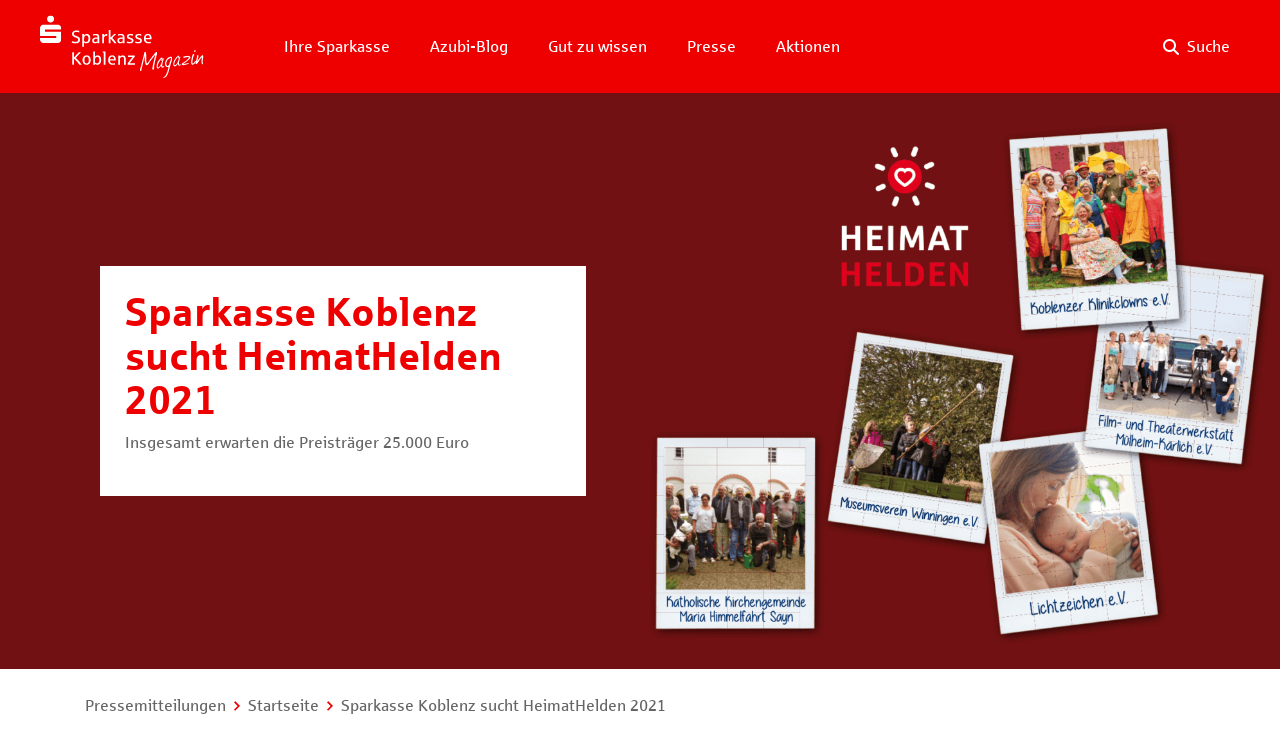

--- FILE ---
content_type: text/css
request_url: https://magazin.sparkasse-koblenz.de/wp-content/themes/sparkassekoblenz-magazin/system/angular-moment-picker/angular-moment-picker.min.css
body_size: 732
content:
/*! Angular Moment Picker - v0.6.7 - https://github.com/indrimuska/angular-moment-picker - (c) 2015 Indri Muska - MIT */
.moment-picker{position:relative;display:block}.moment-picker .moment-picker-contents{cursor:pointer}.moment-picker .moment-picker-container{color:#404040;min-width:15em;background:#fff;padding:4px;border:1px solid #f0f3f4;border-radius:4px;position:absolute;top:100%;margin-top:4px;margin-left:-.5em;box-shadow:0 2px 4px rgba(0,0,0,.075);z-index:5}.moment-picker .moment-picker-container:after,.moment-picker .moment-picker-container:before{content:'';display:block;width:0;height:0;border:8px solid transparent;border-top:none;position:absolute;top:-9px;left:15px}.moment-picker .moment-picker-container:before{border-bottom-color:#f0f3f4;border-width:9px}.moment-picker .moment-picker-container:after{border-bottom-color:#fff;margin-top:1px;margin-left:1px}.moment-picker table{border-collapse:collapse;border-spacing:0;min-width:100%;table-layout:fixed}.moment-picker.top .moment-picker-container{top:auto;bottom:100%;margin-top:auto;margin-bottom:4px}.moment-picker.top .moment-picker-container:after,.moment-picker.top .moment-picker-container:before{border:8px solid transparent;border-bottom:none;top:auto;bottom:-9px}.moment-picker.top .moment-picker-container:before{border-top-color:#f0f3f4;border-width:9px}.moment-picker.top .moment-picker-container:after{border-top-color:#fff;margin-top:auto;margin-bottom:1px}.moment-picker.left .moment-picker-container{right:0;margin-left:auto;margin-right:-.5em}.moment-picker.left .moment-picker-container:after,.moment-picker.left .moment-picker-container:before{left:auto;right:15px}.moment-picker.left .moment-picker-container:after{margin-left:auto;margin-right:1px}.moment-picker th{font-weight:700}.moment-picker th:first-child,.moment-picker th:last-child{width:2em}.moment-picker td,.moment-picker th{padding:0;text-align:center;min-width:2em;height:2em;text-shadow:0 1px 0 rgba(255,255,255,.9);cursor:pointer;border-radius:4px}.moment-picker td.today{background:#e4eef5;color:#404040;text-shadow:0 1px 0 rgba(255,255,255,.9)}.moment-picker td:hover,.moment-picker th:hover{background:#fafbfb;background-image:-webkit-linear-gradient(#f0f3f4,#fafbfb);background-image:-moz-linear-gradient(#f0f3f4,#fafbfb);background-image:-ms-linear-gradient(#f0f3f4,#fafbfb);background-image:-o-linear-gradient(#f0f3f4,#fafbfb);background-image:linear-gradient(#f0f3f4,#fafbfb)}.moment-picker td.selected{color:#fff;text-shadow:0 -1px 0 rgba(0,0,0,.3);border-color:#3ca0dd;background:#ff5959;background-image:-webkit-linear-gradient(#ff5959,red);background-image:-moz-linear-gradient(#ff5959,red);background-image:-ms-linear-gradient(#ff5959,red);background-image:-o-linear-gradient(#ff5959,red);background-image:linear-gradient(#ff5959,red)}.moment-picker td.highlighted{background:rgba(0,0,0,.15);background-image:-webkit-radial-gradient(transparent,rgba(0,0,0,.1));background-image:-moz-radial-gradient(transparent,rgba(0,0,0,.1));background-image:-ms-radial-gradient(transparent,rgba(0,0,0,.1));background-image:-o-radial-gradient(transparent,rgba(0,0,0,.1));background-image:radial-gradient(transparent,rgba(0,0,0,.1))}.moment-picker td.disabled,.moment-picker td.disabled:hover,.moment-picker th.disabled,.moment-picker th.disabled:hover{color:#abbbc7;background:0 0;cursor:default}.moment-picker .decade-view td,.moment-picker .year-view td{height:3.4em}.moment-picker .month-view .moment-picker-specific-views th{background:0 0;cursor:default}.moment-picker .month-view td{width:1.4285714286em}.moment-picker .day-view td,.moment-picker .hour-view td{height:2.3333333333em}.moment-picker .minute-view td{height:1.8em}